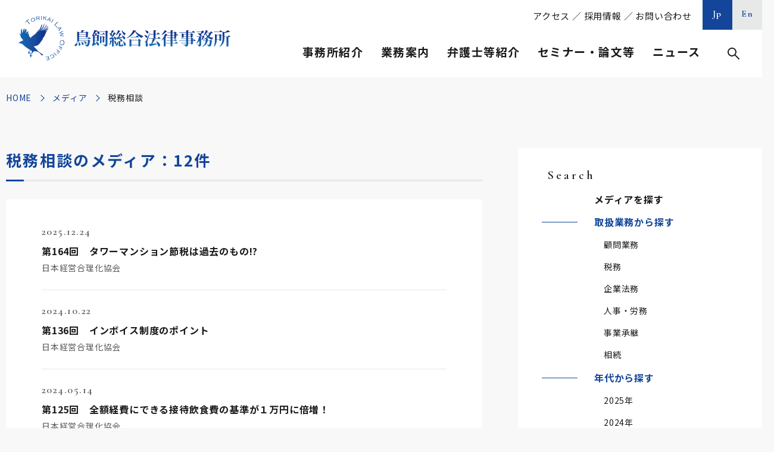

--- FILE ---
content_type: text/html; charset=UTF-8
request_url: https://www.torikai.gr.jp/media/counsel_tax/
body_size: 60911
content:
<!DOCTYPE html>
<html lang="ja">
<head>
	<meta charset="utf-8">
	<meta http-equiv="X-UA-Compatible" content="IE=edge">
	<!-- Google Tag Manager -->
	<script>(function(w,d,s,l,i){w[l]=w[l]||[];w[l].push({'gtm.start':
	new Date().getTime(),event:'gtm.js'});var f=d.getElementsByTagName(s)[0],
	j=d.createElement(s),dl=l!='dataLayer'?'&l='+l:'';j.async=true;j.src=
	'https://www.googletagmanager.com/gtm.js?id='+i+dl;f.parentNode.insertBefore(j,f);
	})(window,document,'script','dataLayer','GTM-NB552DQ');</script>
	<!-- End Google Tag Manager -->
	<meta name="viewport" content="width=device-width, initial-scale=1.0">
	<title>税務相談｜メディア｜鳥飼総合法律事務所</title>
	<meta name="description" content="税務相談｜メディア｜鳥飼総合法律事務所は、「成長を支える」、「専門性と開拓者精神」、「先手必勝」の３つの理念の下、お客様にとって最良のリーガルサービスを提供しております。">
	<meta name="keywords" content="税務相談｜メディア,鳥飼総合法律事務所,鳥飼重和,弁護士,タックスロイヤー,顧問業務,税務,企業法務,人事・労務,事業承継,相続">
	<meta name="format-detection" content="telephone=no">
	<link rel="icon" type="image/x-icon" href="https://www.torikai.gr.jp/wp-content/themes/torikai/img/common/favicon.ico">
	<link rel="apple-touch-icon" href="https://www.torikai.gr.jp/wp-content/themes/torikai/img/common/apple-touch-icon.png">
	<meta property="og:site_name" content="鳥飼総合法律事務所">
	<meta property="og:type" content="article">
	<meta property="og:url" content="https://www.torikai.gr.jp/media/counsel_tax/">
	<meta property="og:image" content="https://www.torikai.gr.jp/wp-content/themes/torikai/img/common/ogp.png">
	<meta property="og:title" content="税務相談｜メディア｜鳥飼総合法律事務所">
	<meta property="og:description" content="税務相談｜メディア｜鳥飼総合法律事務所は、「成長を支える」、「専門性と開拓者精神」、「先手必勝」の３つの理念の下、お客様にとって最良のリーガルサービスを提供しております。">
	<meta name="twitter:card" content="summary_large_image">
	<meta name="twitter:title" content="税務相談｜メディア｜鳥飼総合法律事務所">
	<meta name="twitter:description" content="税務相談｜メディア｜鳥飼総合法律事務所は、「成長を支える」、「専門性と開拓者精神」、「先手必勝」の３つの理念の下、お客様にとって最良のリーガルサービスを提供しております。">
	<meta name="twitter:image" content="https://www.torikai.gr.jp/wp-content/themes/torikai/img/common/ogp.png">
	<link rel="preconnect" href="https://fonts.gstatic.com">
	<link href="https://fonts.googleapis.com/css2?family=Cormorant+Garamond:wght@600&family=Noto+Sans+JP:wght@400;700&family=Noto+Serif+JP&display=swap" rel="stylesheet">
				<link href="https://www.torikai.gr.jp/wp-content/themes/torikai/css/style.css" rel="stylesheet">
	<link rel="canonical" href="https://www.torikai.gr.jp/media/counsel_tax/">
		<meta name='robots' content='max-image-preview:large' />
<style id='wp-img-auto-sizes-contain-inline-css' type='text/css'>
img:is([sizes=auto i],[sizes^="auto," i]){contain-intrinsic-size:3000px 1500px}
/*# sourceURL=wp-img-auto-sizes-contain-inline-css */
</style>
<style id='wp-block-library-inline-css' type='text/css'>
:root{--wp-block-synced-color:#7a00df;--wp-block-synced-color--rgb:122,0,223;--wp-bound-block-color:var(--wp-block-synced-color);--wp-editor-canvas-background:#ddd;--wp-admin-theme-color:#007cba;--wp-admin-theme-color--rgb:0,124,186;--wp-admin-theme-color-darker-10:#006ba1;--wp-admin-theme-color-darker-10--rgb:0,107,160.5;--wp-admin-theme-color-darker-20:#005a87;--wp-admin-theme-color-darker-20--rgb:0,90,135;--wp-admin-border-width-focus:2px}@media (min-resolution:192dpi){:root{--wp-admin-border-width-focus:1.5px}}.wp-element-button{cursor:pointer}:root .has-very-light-gray-background-color{background-color:#eee}:root .has-very-dark-gray-background-color{background-color:#313131}:root .has-very-light-gray-color{color:#eee}:root .has-very-dark-gray-color{color:#313131}:root .has-vivid-green-cyan-to-vivid-cyan-blue-gradient-background{background:linear-gradient(135deg,#00d084,#0693e3)}:root .has-purple-crush-gradient-background{background:linear-gradient(135deg,#34e2e4,#4721fb 50%,#ab1dfe)}:root .has-hazy-dawn-gradient-background{background:linear-gradient(135deg,#faaca8,#dad0ec)}:root .has-subdued-olive-gradient-background{background:linear-gradient(135deg,#fafae1,#67a671)}:root .has-atomic-cream-gradient-background{background:linear-gradient(135deg,#fdd79a,#004a59)}:root .has-nightshade-gradient-background{background:linear-gradient(135deg,#330968,#31cdcf)}:root .has-midnight-gradient-background{background:linear-gradient(135deg,#020381,#2874fc)}:root{--wp--preset--font-size--normal:16px;--wp--preset--font-size--huge:42px}.has-regular-font-size{font-size:1em}.has-larger-font-size{font-size:2.625em}.has-normal-font-size{font-size:var(--wp--preset--font-size--normal)}.has-huge-font-size{font-size:var(--wp--preset--font-size--huge)}.has-text-align-center{text-align:center}.has-text-align-left{text-align:left}.has-text-align-right{text-align:right}.has-fit-text{white-space:nowrap!important}#end-resizable-editor-section{display:none}.aligncenter{clear:both}.items-justified-left{justify-content:flex-start}.items-justified-center{justify-content:center}.items-justified-right{justify-content:flex-end}.items-justified-space-between{justify-content:space-between}.screen-reader-text{border:0;clip-path:inset(50%);height:1px;margin:-1px;overflow:hidden;padding:0;position:absolute;width:1px;word-wrap:normal!important}.screen-reader-text:focus{background-color:#ddd;clip-path:none;color:#444;display:block;font-size:1em;height:auto;left:5px;line-height:normal;padding:15px 23px 14px;text-decoration:none;top:5px;width:auto;z-index:100000}html :where(.has-border-color){border-style:solid}html :where([style*=border-top-color]){border-top-style:solid}html :where([style*=border-right-color]){border-right-style:solid}html :where([style*=border-bottom-color]){border-bottom-style:solid}html :where([style*=border-left-color]){border-left-style:solid}html :where([style*=border-width]){border-style:solid}html :where([style*=border-top-width]){border-top-style:solid}html :where([style*=border-right-width]){border-right-style:solid}html :where([style*=border-bottom-width]){border-bottom-style:solid}html :where([style*=border-left-width]){border-left-style:solid}html :where(img[class*=wp-image-]){height:auto;max-width:100%}:where(figure){margin:0 0 1em}html :where(.is-position-sticky){--wp-admin--admin-bar--position-offset:var(--wp-admin--admin-bar--height,0px)}@media screen and (max-width:600px){html :where(.is-position-sticky){--wp-admin--admin-bar--position-offset:0px}}

/*# sourceURL=wp-block-library-inline-css */
</style><style id='global-styles-inline-css' type='text/css'>
:root{--wp--preset--aspect-ratio--square: 1;--wp--preset--aspect-ratio--4-3: 4/3;--wp--preset--aspect-ratio--3-4: 3/4;--wp--preset--aspect-ratio--3-2: 3/2;--wp--preset--aspect-ratio--2-3: 2/3;--wp--preset--aspect-ratio--16-9: 16/9;--wp--preset--aspect-ratio--9-16: 9/16;--wp--preset--color--black: #000000;--wp--preset--color--cyan-bluish-gray: #abb8c3;--wp--preset--color--white: #ffffff;--wp--preset--color--pale-pink: #f78da7;--wp--preset--color--vivid-red: #cf2e2e;--wp--preset--color--luminous-vivid-orange: #ff6900;--wp--preset--color--luminous-vivid-amber: #fcb900;--wp--preset--color--light-green-cyan: #7bdcb5;--wp--preset--color--vivid-green-cyan: #00d084;--wp--preset--color--pale-cyan-blue: #8ed1fc;--wp--preset--color--vivid-cyan-blue: #0693e3;--wp--preset--color--vivid-purple: #9b51e0;--wp--preset--gradient--vivid-cyan-blue-to-vivid-purple: linear-gradient(135deg,rgb(6,147,227) 0%,rgb(155,81,224) 100%);--wp--preset--gradient--light-green-cyan-to-vivid-green-cyan: linear-gradient(135deg,rgb(122,220,180) 0%,rgb(0,208,130) 100%);--wp--preset--gradient--luminous-vivid-amber-to-luminous-vivid-orange: linear-gradient(135deg,rgb(252,185,0) 0%,rgb(255,105,0) 100%);--wp--preset--gradient--luminous-vivid-orange-to-vivid-red: linear-gradient(135deg,rgb(255,105,0) 0%,rgb(207,46,46) 100%);--wp--preset--gradient--very-light-gray-to-cyan-bluish-gray: linear-gradient(135deg,rgb(238,238,238) 0%,rgb(169,184,195) 100%);--wp--preset--gradient--cool-to-warm-spectrum: linear-gradient(135deg,rgb(74,234,220) 0%,rgb(151,120,209) 20%,rgb(207,42,186) 40%,rgb(238,44,130) 60%,rgb(251,105,98) 80%,rgb(254,248,76) 100%);--wp--preset--gradient--blush-light-purple: linear-gradient(135deg,rgb(255,206,236) 0%,rgb(152,150,240) 100%);--wp--preset--gradient--blush-bordeaux: linear-gradient(135deg,rgb(254,205,165) 0%,rgb(254,45,45) 50%,rgb(107,0,62) 100%);--wp--preset--gradient--luminous-dusk: linear-gradient(135deg,rgb(255,203,112) 0%,rgb(199,81,192) 50%,rgb(65,88,208) 100%);--wp--preset--gradient--pale-ocean: linear-gradient(135deg,rgb(255,245,203) 0%,rgb(182,227,212) 50%,rgb(51,167,181) 100%);--wp--preset--gradient--electric-grass: linear-gradient(135deg,rgb(202,248,128) 0%,rgb(113,206,126) 100%);--wp--preset--gradient--midnight: linear-gradient(135deg,rgb(2,3,129) 0%,rgb(40,116,252) 100%);--wp--preset--font-size--small: 13px;--wp--preset--font-size--medium: 20px;--wp--preset--font-size--large: 36px;--wp--preset--font-size--x-large: 42px;--wp--preset--spacing--20: 0.44rem;--wp--preset--spacing--30: 0.67rem;--wp--preset--spacing--40: 1rem;--wp--preset--spacing--50: 1.5rem;--wp--preset--spacing--60: 2.25rem;--wp--preset--spacing--70: 3.38rem;--wp--preset--spacing--80: 5.06rem;--wp--preset--shadow--natural: 6px 6px 9px rgba(0, 0, 0, 0.2);--wp--preset--shadow--deep: 12px 12px 50px rgba(0, 0, 0, 0.4);--wp--preset--shadow--sharp: 6px 6px 0px rgba(0, 0, 0, 0.2);--wp--preset--shadow--outlined: 6px 6px 0px -3px rgb(255, 255, 255), 6px 6px rgb(0, 0, 0);--wp--preset--shadow--crisp: 6px 6px 0px rgb(0, 0, 0);}:where(.is-layout-flex){gap: 0.5em;}:where(.is-layout-grid){gap: 0.5em;}body .is-layout-flex{display: flex;}.is-layout-flex{flex-wrap: wrap;align-items: center;}.is-layout-flex > :is(*, div){margin: 0;}body .is-layout-grid{display: grid;}.is-layout-grid > :is(*, div){margin: 0;}:where(.wp-block-columns.is-layout-flex){gap: 2em;}:where(.wp-block-columns.is-layout-grid){gap: 2em;}:where(.wp-block-post-template.is-layout-flex){gap: 1.25em;}:where(.wp-block-post-template.is-layout-grid){gap: 1.25em;}.has-black-color{color: var(--wp--preset--color--black) !important;}.has-cyan-bluish-gray-color{color: var(--wp--preset--color--cyan-bluish-gray) !important;}.has-white-color{color: var(--wp--preset--color--white) !important;}.has-pale-pink-color{color: var(--wp--preset--color--pale-pink) !important;}.has-vivid-red-color{color: var(--wp--preset--color--vivid-red) !important;}.has-luminous-vivid-orange-color{color: var(--wp--preset--color--luminous-vivid-orange) !important;}.has-luminous-vivid-amber-color{color: var(--wp--preset--color--luminous-vivid-amber) !important;}.has-light-green-cyan-color{color: var(--wp--preset--color--light-green-cyan) !important;}.has-vivid-green-cyan-color{color: var(--wp--preset--color--vivid-green-cyan) !important;}.has-pale-cyan-blue-color{color: var(--wp--preset--color--pale-cyan-blue) !important;}.has-vivid-cyan-blue-color{color: var(--wp--preset--color--vivid-cyan-blue) !important;}.has-vivid-purple-color{color: var(--wp--preset--color--vivid-purple) !important;}.has-black-background-color{background-color: var(--wp--preset--color--black) !important;}.has-cyan-bluish-gray-background-color{background-color: var(--wp--preset--color--cyan-bluish-gray) !important;}.has-white-background-color{background-color: var(--wp--preset--color--white) !important;}.has-pale-pink-background-color{background-color: var(--wp--preset--color--pale-pink) !important;}.has-vivid-red-background-color{background-color: var(--wp--preset--color--vivid-red) !important;}.has-luminous-vivid-orange-background-color{background-color: var(--wp--preset--color--luminous-vivid-orange) !important;}.has-luminous-vivid-amber-background-color{background-color: var(--wp--preset--color--luminous-vivid-amber) !important;}.has-light-green-cyan-background-color{background-color: var(--wp--preset--color--light-green-cyan) !important;}.has-vivid-green-cyan-background-color{background-color: var(--wp--preset--color--vivid-green-cyan) !important;}.has-pale-cyan-blue-background-color{background-color: var(--wp--preset--color--pale-cyan-blue) !important;}.has-vivid-cyan-blue-background-color{background-color: var(--wp--preset--color--vivid-cyan-blue) !important;}.has-vivid-purple-background-color{background-color: var(--wp--preset--color--vivid-purple) !important;}.has-black-border-color{border-color: var(--wp--preset--color--black) !important;}.has-cyan-bluish-gray-border-color{border-color: var(--wp--preset--color--cyan-bluish-gray) !important;}.has-white-border-color{border-color: var(--wp--preset--color--white) !important;}.has-pale-pink-border-color{border-color: var(--wp--preset--color--pale-pink) !important;}.has-vivid-red-border-color{border-color: var(--wp--preset--color--vivid-red) !important;}.has-luminous-vivid-orange-border-color{border-color: var(--wp--preset--color--luminous-vivid-orange) !important;}.has-luminous-vivid-amber-border-color{border-color: var(--wp--preset--color--luminous-vivid-amber) !important;}.has-light-green-cyan-border-color{border-color: var(--wp--preset--color--light-green-cyan) !important;}.has-vivid-green-cyan-border-color{border-color: var(--wp--preset--color--vivid-green-cyan) !important;}.has-pale-cyan-blue-border-color{border-color: var(--wp--preset--color--pale-cyan-blue) !important;}.has-vivid-cyan-blue-border-color{border-color: var(--wp--preset--color--vivid-cyan-blue) !important;}.has-vivid-purple-border-color{border-color: var(--wp--preset--color--vivid-purple) !important;}.has-vivid-cyan-blue-to-vivid-purple-gradient-background{background: var(--wp--preset--gradient--vivid-cyan-blue-to-vivid-purple) !important;}.has-light-green-cyan-to-vivid-green-cyan-gradient-background{background: var(--wp--preset--gradient--light-green-cyan-to-vivid-green-cyan) !important;}.has-luminous-vivid-amber-to-luminous-vivid-orange-gradient-background{background: var(--wp--preset--gradient--luminous-vivid-amber-to-luminous-vivid-orange) !important;}.has-luminous-vivid-orange-to-vivid-red-gradient-background{background: var(--wp--preset--gradient--luminous-vivid-orange-to-vivid-red) !important;}.has-very-light-gray-to-cyan-bluish-gray-gradient-background{background: var(--wp--preset--gradient--very-light-gray-to-cyan-bluish-gray) !important;}.has-cool-to-warm-spectrum-gradient-background{background: var(--wp--preset--gradient--cool-to-warm-spectrum) !important;}.has-blush-light-purple-gradient-background{background: var(--wp--preset--gradient--blush-light-purple) !important;}.has-blush-bordeaux-gradient-background{background: var(--wp--preset--gradient--blush-bordeaux) !important;}.has-luminous-dusk-gradient-background{background: var(--wp--preset--gradient--luminous-dusk) !important;}.has-pale-ocean-gradient-background{background: var(--wp--preset--gradient--pale-ocean) !important;}.has-electric-grass-gradient-background{background: var(--wp--preset--gradient--electric-grass) !important;}.has-midnight-gradient-background{background: var(--wp--preset--gradient--midnight) !important;}.has-small-font-size{font-size: var(--wp--preset--font-size--small) !important;}.has-medium-font-size{font-size: var(--wp--preset--font-size--medium) !important;}.has-large-font-size{font-size: var(--wp--preset--font-size--large) !important;}.has-x-large-font-size{font-size: var(--wp--preset--font-size--x-large) !important;}
/*# sourceURL=global-styles-inline-css */
</style>

<style id='classic-theme-styles-inline-css' type='text/css'>
/*! This file is auto-generated */
.wp-block-button__link{color:#fff;background-color:#32373c;border-radius:9999px;box-shadow:none;text-decoration:none;padding:calc(.667em + 2px) calc(1.333em + 2px);font-size:1.125em}.wp-block-file__button{background:#32373c;color:#fff;text-decoration:none}
/*# sourceURL=/wp-includes/css/classic-themes.min.css */
</style>
<script type="text/javascript" src="https://www.torikai.gr.jp/wp-includes/js/jquery/jquery.min.js?ver=3.7.1" id="jquery-core-js"></script>
<script type="text/javascript" src="https://www.torikai.gr.jp/wp-includes/js/jquery/jquery-migrate.min.js?ver=3.4.1" id="jquery-migrate-js"></script>
	<style>img#wpstats{display:none}</style>
		</head>
<body id="media">
<!-- Google Tag Manager (noscript) -->
<noscript><iframe src="https://www.googletagmanager.com/ns.html?id=GTM-NB552DQ"
height="0" width="0" style="display:none;visibility:hidden"></iframe></noscript>
<!-- End Google Tag Manager (noscript) -->
	<div class="js-media-query u-media-query"></div>
<div class="js-nav-overlay l-nav-overlay"></div>
<div class="l-wrapper">
	<header class="js-header l-header">
		<div class="l-header-info">
							<p class="l-header-info__logo">
				<a href="https://www.torikai.gr.jp/" class="l-header-info__logo-link u-alpha">
					<picture>
						<source srcset="https://www.torikai.gr.jp/wp-content/themes/torikai/img/common/logo02.png" media="(min-width: 768px)">
						<img src="https://www.torikai.gr.jp/wp-content/themes/torikai/img/common/logo01.png" alt="鳥飼総合法律事務所">
					</picture>
				</a>
			</p>
			<button class="js-nav-btn l-nav-btn u-view-sp">
				<span class="l-nav-btn__line"></span>
				<span class="l-nav-btn__line"></span>
				<span class="l-nav-btn__line"></span>
				<span class="js-nav-chara l-nav-btn__chara u-font-garamond">MENU</span>
			</button>
		</div>
		<nav class="js-nav-content l-nav" role="navigation" itemscope itemtype="http://www.schema.org/SiteNavigationElement">
			<div class="l-nav-sp u-view-sp">
				<div class="l-nav-other">
										<ul class="l-nav-other-lang">
						<li class="l-nav-other-lang__item"><a href="https://www.torikai.gr.jp/" class="l-nav-other-lang__link u-font-garamond is-current">Jp</a></li>
						<li class="l-nav-other-lang__item"><a href="https://www.torikai.gr.jp/en/" class="l-nav-other-lang__link u-font-garamond">En</a></li>
					</ul>
				</div>
				<div class="l-nav-search">
					<form method="get" action="https://www.torikai.gr.jp">
						<input type="text" name="s" value="">
						<button type="submit">検索</button>
					</form>
				</div>
				<ul class="l-nav-list">
					<li class="l-nav-list__item">
						<p class="l-nav-list__parent js-nav-parent">事務所紹介</p>
						<ul class="l-nav-child js-nav-child">
							<li class="l-nav-child__item" itemprop="name"><a class="l-nav-child__link" itemprop="URL" href="https://www.torikai.gr.jp/office/#sec01">ご挨拶</a></li>
							<li class="l-nav-child__item" itemprop="name"><a class="l-nav-child__link" itemprop="URL" href="https://www.torikai.gr.jp/office/#sec02">理念・方針</a></li>
							<li class="l-nav-child__item" itemprop="name"><a class="l-nav-child__link" itemprop="URL" href="https://www.torikai.gr.jp/office/#sec03">事務所概要</a></li>
							<li class="l-nav-child__item" itemprop="name"><a class="l-nav-child__link" itemprop="URL" href="https://www.torikai.gr.jp/office/#sec04">アクセス</a></li>
							<li class="l-nav-child__item" itemprop="name"><a class="l-nav-child__link" itemprop="URL" href="https://www.torikai.gr.jp/office/#sec05">グループ情報</a></li>
															<li class="l-nav-child__item"><a class="l-nav-child__link" href="https://www.torikai.gr.jp/wp-content/uploads/2025/04/鳥飼事務所パンフレット【2025.4.22】-1.pdf" target="_blank" rel="noopener noreferrer">事務所パンフレット<span class="l-nav-child__pdf">PDF</span></a></li>
																						<li class="l-nav-child__item"><a class="l-nav-child__link" href="https://www.torikai.gr.jp/wp-content/uploads/2025/04/14　アクセスマップ（25.4.22）-1.pdf" target="_blank" rel="noopener noreferrer">印刷用マップ<span class="l-nav-child__pdf">PDF</span></a></li>
													</ul>
					</li>
					<li class="l-nav-list__item">
						<p class="l-nav-list__parent js-nav-parent">業務案内</p>
						<ul class="l-nav-child js-nav-child">
							<li class="l-nav-child__item" itemprop="name"><a class="l-nav-child__link" itemprop="URL" href="https://www.torikai.gr.jp/services/">業務案内一覧</a></li>
																		<li class="l-nav-child__item">
												<div class="l-nav-child__link is-parent js-nav-grand-parent">顧問業務</div>
												<ul class="l-nav-grand-child js-nav-grand-child">
																											<li class="l-nav-grand-child__item" itemprop="name"><a href="https://www.torikai.gr.jp/services/manager/" class="l-nav-grand-child__link" itemprop="URL">経営者の悩みなんでも相談</a></li>
																											<li class="l-nav-grand-child__item" itemprop="name"><a href="https://www.torikai.gr.jp/services/counsel_adviser/" class="l-nav-grand-child__link" itemprop="URL">法律相談一般</a></li>
																									</ul>
											</li>
																				<li class="l-nav-child__item">
												<div class="l-nav-child__link is-parent js-nav-grand-parent">税務</div>
												<ul class="l-nav-grand-child js-nav-grand-child">
																											<li class="l-nav-grand-child__item" itemprop="name"><a href="https://www.torikai.gr.jp/services/plan/" class="l-nav-grand-child__link" itemprop="URL">タックスプランニング</a></li>
																											<li class="l-nav-grand-child__item" itemprop="name"><a href="https://www.torikai.gr.jp/services/inspect/" class="l-nav-grand-child__link" itemprop="URL">税務調査対応</a></li>
																											<li class="l-nav-grand-child__item" itemprop="name"><a href="https://www.torikai.gr.jp/services/trouble_tax/" class="l-nav-grand-child__link" itemprop="URL">税務紛争</a></li>
																											<li class="l-nav-grand-child__item" itemprop="name"><a href="https://www.torikai.gr.jp/services/property/" class="l-nav-grand-child__link" itemprop="URL">固定資産税還付</a></li>
																											<li class="l-nav-grand-child__item" itemprop="name"><a href="https://www.torikai.gr.jp/services/stamp/" class="l-nav-grand-child__link" itemprop="URL">印紙税相談</a></li>
																											<li class="l-nav-grand-child__item" itemprop="name"><a href="https://www.torikai.gr.jp/services/counsel_tax/" class="l-nav-grand-child__link" itemprop="URL">税務相談</a></li>
																									</ul>
											</li>
																				<li class="l-nav-child__item">
												<div class="l-nav-child__link is-parent js-nav-grand-parent">企業法務</div>
												<ul class="l-nav-grand-child js-nav-grand-child">
																											<li class="l-nav-grand-child__item" itemprop="name"><a href="https://www.torikai.gr.jp/services/compliance/" class="l-nav-grand-child__link" itemprop="URL">内部統制システム・コンプライアンス</a></li>
																											<li class="l-nav-grand-child__item" itemprop="name"><a href="https://www.torikai.gr.jp/services/crisis/" class="l-nav-grand-child__link" itemprop="URL">危機管理対応</a></li>
																											<li class="l-nav-grand-child__item" itemprop="name"><a href="https://www.torikai.gr.jp/services/hospital/" class="l-nav-grand-child__link" itemprop="URL">公益法人・医療法人等</a></li>
																											<li class="l-nav-grand-child__item" itemprop="name"><a href="https://www.torikai.gr.jp/services/license/" class="l-nav-grand-child__link" itemprop="URL">知的財産・ＩＴ・ビジネスモデル特許</a></li>
																											<li class="l-nav-grand-child__item" itemprop="name"><a href="https://www.torikai.gr.jp/services/counsel_company/" class="l-nav-grand-child__link" itemprop="URL">会社・法人法務相談一般</a></li>
																									</ul>
											</li>
																				<li class="l-nav-child__item">
												<div class="l-nav-child__link is-parent js-nav-grand-parent">人事・労務</div>
												<ul class="l-nav-grand-child js-nav-grand-child">
																											<li class="l-nav-grand-child__item" itemprop="name"><a href="https://www.torikai.gr.jp/services/trouble_labor/" class="l-nav-grand-child__link" itemprop="URL">ハラスメント対策・労働紛争</a></li>
																											<li class="l-nav-grand-child__item" itemprop="name"><a href="https://www.torikai.gr.jp/services/union/" class="l-nav-grand-child__link" itemprop="URL">労働監督行政・労働組合対応</a></li>
																											<li class="l-nav-grand-child__item" itemprop="name"><a href="https://www.torikai.gr.jp/services/rule/" class="l-nav-grand-child__link" itemprop="URL">就業規則等整備</a></li>
																											<li class="l-nav-grand-child__item" itemprop="name"><a href="https://www.torikai.gr.jp/services/counsel_labor/" class="l-nav-grand-child__link" itemprop="URL">人事労務・産業保健相談一般</a></li>
																									</ul>
											</li>
																				<li class="l-nav-child__item">
												<div class="l-nav-child__link is-parent js-nav-grand-parent">事業承継</div>
												<ul class="l-nav-grand-child js-nav-grand-child">
																											<li class="l-nav-grand-child__item" itemprop="name"><a href="https://www.torikai.gr.jp/services/inner/" class="l-nav-grand-child__link" itemprop="URL">親族内・企業内承継の法務・税務・会計</a></li>
																											<li class="l-nav-grand-child__item" itemprop="name"><a href="https://www.torikai.gr.jp/services/merger/" class="l-nav-grand-child__link" itemprop="URL">Ｍ＆Ａの法務・税務・会計</a></li>
																											<li class="l-nav-grand-child__item" itemprop="name"><a href="https://www.torikai.gr.jp/services/dissolution/" class="l-nav-grand-child__link" itemprop="URL">円満会社清算</a></li>
																											<li class="l-nav-grand-child__item" itemprop="name"><a href="https://www.torikai.gr.jp/services/counsel_succession/" class="l-nav-grand-child__link" itemprop="URL">事業承継・Ｍ＆Ａ相談一般</a></li>
																									</ul>
											</li>
																				<li class="l-nav-child__item">
												<div class="l-nav-child__link is-parent js-nav-grand-parent">相続</div>
												<ul class="l-nav-grand-child js-nav-grand-child">
																											<li class="l-nav-grand-child__item" itemprop="name"><a href="https://www.torikai.gr.jp/services/will/" class="l-nav-grand-child__link" itemprop="URL">遺言書作成・執行・遺産整理</a></li>
																											<li class="l-nav-grand-child__item" itemprop="name"><a href="https://www.torikai.gr.jp/services/trust/" class="l-nav-grand-child__link" itemprop="URL">民事信託・遺贈寄附・死後事務</a></li>
																											<li class="l-nav-grand-child__item" itemprop="name"><a href="https://www.torikai.gr.jp/services/counsel_inheritance/" class="l-nav-grand-child__link" itemprop="URL">相続相談一般</a></li>
																									</ul>
											</li>
															</ul>
					</li>
					<li class="l-nav-list__item">
						<p class="l-nav-list__parent js-nav-parent">弁護士等紹介</p>
						<ul class="l-nav-child js-nav-child">
							<li class="l-nav-child__item" itemprop="name"><a class="l-nav-child__link" itemprop="URL" href="https://www.torikai.gr.jp/staffs/">弁護士等一覧</a></li>
							<li class="l-nav-child__item" itemprop="name"><a class="l-nav-child__link" itemprop="URL" href="https://www.torikai.gr.jp/staffs/?jobtype=代表弁護士">代表弁護士</a></li>
							<li class="l-nav-child__item" itemprop="name"><a class="l-nav-child__link" itemprop="URL" href="https://www.torikai.gr.jp/staffs/?jobtype=客員弁護士">客員弁護士</a></li>
							<li class="l-nav-child__item" itemprop="name"><a class="l-nav-child__link" itemprop="URL" href="https://www.torikai.gr.jp/staffs/?jobtype=パートナー">パートナー</a></li>
							<li class="l-nav-child__item" itemprop="name"><a class="l-nav-child__link" itemprop="URL" href="https://www.torikai.gr.jp/staffs/?jobtype=カウンセルパートナー">カウンセルパートナー</a></li>
							<li class="l-nav-child__item" itemprop="name"><a class="l-nav-child__link" itemprop="URL" href="https://www.torikai.gr.jp/staffs/?jobtype=アソシエイト">アソシエイト</a></li>
							<li class="l-nav-child__item" itemprop="name"><a class="l-nav-child__link" itemprop="URL" href="https://www.torikai.gr.jp/staffs/?jobtype=税務部">税務部・労務部・リーガル事業推進本部</a></li>
							<li class="l-nav-child__item" itemprop="name"><a class="l-nav-child__link" itemprop="URL" href="https://www.torikai.gr.jp/staffs/?qualification=弁護士">弁護士</a></li>
							<li class="l-nav-child__item" itemprop="name"><a class="l-nav-child__link" itemprop="URL" href="https://www.torikai.gr.jp/staffs/?qualification=税理士">税理士</a></li>
							<li class="l-nav-child__item" itemprop="name"><a class="l-nav-child__link" itemprop="URL" href="https://www.torikai.gr.jp/staffs/?qualification=公認会計士">公認会計士</a></li>
						</ul>
					</li>
					<li class="l-nav-list__item">
						<p class="l-nav-list__parent js-nav-parent">セミナー・論文等</p>
						<ul class="l-nav-child js-nav-child">
							<li class="l-nav-child__item" itemprop="name"><a class="l-nav-child__link" itemprop="URL" href="https://www.torikai.gr.jp/seminars/">セミナー</a></li>
							<li class="l-nav-child__item" itemprop="name"><a class="l-nav-child__link" itemprop="URL" href="https://www.torikai.gr.jp/articles/">論文</a></li>
							<li class="l-nav-child__item" itemprop="name"><a class="l-nav-child__link" itemprop="URL" href="https://www.torikai.gr.jp/columns/">コラム</a></li>
							<li class="l-nav-child__item" itemprop="name"><a class="l-nav-child__link" itemprop="URL" href="https://www.torikai.gr.jp/books/">書籍</a></li>
							<li class="l-nav-child__item" itemprop="name"><a class="l-nav-child__link" itemprop="URL" href="https://www.torikai.gr.jp/media/">メディア</a></li>
						</ul>
					</li>
					<li class="l-nav-list__item">
						<p class="l-nav-list__parent js-nav-parent">ニュース</p>
						<ul class="l-nav-child js-nav-child">
							<li class="l-nav-child__item" itemprop="name"><a class="l-nav-child__link" itemprop="URL" href="https://www.torikai.gr.jp/news/">お知らせ</a></li>
							<li class="l-nav-child__item" itemprop="name">
								<a class="l-nav-child__link" itemprop="URL" href="https://www.torikai.gr.jp/mailm/">
									<span class="l-nav-child__txt">鳥飼重和のメッセージ</span>メールマガジン登録
								</a>
							</li>
							<li class="l-nav-child__item" itemprop="name">
								<a class="l-nav-child__link" itemprop="URL" href="https://podcasts.apple.com/jp/podcast/id1341469679" rel="noopener noreferrer" target="_blank">
									<span class="l-nav-child__txt">社長のための経営の原点</span>Podcast<span class="l-nav-child__blank"></span>
								</a>
							</li>
						</ul>
					</li>
				</ul>
				<div class="l-nav-sub"><a href="https://www.torikai.gr.jp/office/#sec04">アクセス</a> ／ <a href="https://www.torikai.gr.jp/recruit/">採用情報</a> ／ <a href="https://www.torikai.gr.jp/contact/">お問い合わせ</a></div>
			</div>
			<div class="l-nav-pc u-view-upper-tb">
				<div class="l-nav-other">
					<div class="l-nav-sub"><a href="https://www.torikai.gr.jp/office/#sec04">アクセス</a> ／ <a href="https://www.torikai.gr.jp/recruit/">採用情報</a> ／ <a href="https://www.torikai.gr.jp/contact/">お問い合わせ</a></div>
										<ul class="l-nav-other-lang">
						<li class="l-nav-other-lang__item"><a href="https://www.torikai.gr.jp/" class="l-nav-other-lang__link u-font-garamond is-current">Jp</a></li>
						<li class="l-nav-other-lang__item"><a href="https://www.torikai.gr.jp/en/" class="l-nav-other-lang__link u-font-garamond">En</a></li>
					</ul>
				</div>
				<div class="l-nav-parents">
					<ul class="l-nav-parents-list">
						<li class="l-nav-parents-list__item" data-nav-open="1">事務所紹介</li>
						<li class="l-nav-parents-list__item" data-nav-open="2">業務案内</li>
						<li class="l-nav-parents-list__item" data-nav-open="3">弁護士等紹介</li>
						<li class="l-nav-parents-list__item" data-nav-open="4">セミナー・論文等</li>
						<li class="l-nav-parents-list__item" data-nav-open="5">ニュース</li>
						<li class="l-nav-parents-list__item is-search" data-nav-open="6"><img src="https://www.torikai.gr.jp/wp-content/themes/torikai/img/common/ico_search01.png" alt="検索"></li>
					</ul>
				</div>
			</div>
		</nav>
		<div class="l-nav-mega__wrap js-nav-mega-wrap u-view-upper-tb">
			<div class="l-nav-mega__overlay js-nav-mega-overlay"></div>
			<div class="l-nav-mega" data-nav-con="1">
				<div class="l-nav-mega__inner">
					<div class="l-nav-mega__img">
						<img src="https://www.torikai.gr.jp/wp-content/themes/torikai/img/common/img_pixel01.png" data-src="https://www.torikai.gr.jp/wp-content/themes/torikai/img/common/pic_nav01.jpg" alt="" class="js-c-lazy">
					</div>
					<div class="l-nav-mega__con">
						<div class="l-nav-mega-office">
							<p class="l-nav-mega-office__head"><a href="https://www.torikai.gr.jp/office/" class="l-nav-mega-office__head-link">事務所紹介</a></p>
							<ul class="l-nav-mega-office__list">
								<li class="l-nav-mega-office__item"><a class="l-nav-mega-office__link" href="https://www.torikai.gr.jp/office/#sec01">ご挨拶</a></li>
								<li class="l-nav-mega-office__item"><a class="l-nav-mega-office__link" href="https://www.torikai.gr.jp/office/#sec02">理念・方針</a></li>
								<li class="l-nav-mega-office__item is-wide"><a class="l-nav-mega-office__link" href="https://www.torikai.gr.jp/office/#sec03">事務所概要</a></li>
								<li class="l-nav-mega-office__item is-wide"><a class="l-nav-mega-office__link" href="https://www.torikai.gr.jp/office/#sec04">アクセス</a></li>
								<li class="l-nav-mega-office__item is-wide"><a class="l-nav-mega-office__link" href="https://www.torikai.gr.jp/office/#sec05">グループ情報</a></li>
							</ul>
							<ul class="l-nav-mega-office__list">
																	<li class="l-nav-mega-office__item is-pdf"><a class="l-nav-mega-office__link" href="https://www.torikai.gr.jp/wp-content/uploads/2025/04/鳥飼事務所パンフレット【2025.4.22】-1.pdf" target="_blank" rel="noopener noreferrer">事務所パンフレット<span class="l-nav-mega-office__pdf">PDF</span></a></li>
																									<li class="l-nav-mega-office__item is-pdf"><a class="l-nav-mega-office__link" href="https://www.torikai.gr.jp/wp-content/uploads/2025/04/14　アクセスマップ（25.4.22）-1.pdf" target="_blank" rel="noopener noreferrer">印刷用マップ<span class="l-nav-mega-office__pdf">PDF</span></a></li>
															</ul>
						</div>
					</div>
				</div>
			</div>
			<div class="l-nav-mega" data-nav-con="2">
				<div class="l-nav-mega__inner">
					<div class="l-nav-mega__img">
						<img src="https://www.torikai.gr.jp/wp-content/themes/torikai/img/common/img_pixel01.png" data-src="https://www.torikai.gr.jp/wp-content/themes/torikai/img/common/pic_nav02.jpg" alt="" class="js-c-lazy">
					</div>
					<div class="l-nav-mega__con">
						<div class="l-nav-mega-service">
							<p class="l-nav-mega-service__head"><a href="https://www.torikai.gr.jp/services/" class="l-nav-mega-service__head-link">業務案内一覧</a></p>
														<ul class="l-nav-mega-service__list">
																<li class="l-nav-mega-service__item is-active" data-nav-service="1">顧問業務</li>
																<li class="l-nav-mega-service__item" data-nav-service="2">税務</li>
																<li class="l-nav-mega-service__item" data-nav-service="3">企業法務</li>
																<li class="l-nav-mega-service__item" data-nav-service="4">人事・労務</li>
																<li class="l-nav-mega-service__item" data-nav-service="5">事業承継</li>
																<li class="l-nav-mega-service__item" data-nav-service="6">相続</li>
															</ul>
							<div class="l-nav-mega-service-sub">
																	<ul class="l-nav-mega-service-sub__list is-active" data-nav-service-con="1">
																																			<li class="l-nav-mega-service-sub__item"><a href="https://www.torikai.gr.jp/services/manager/">経営者の悩みなんでも相談</a></li>
																									<li class="l-nav-mega-service-sub__item"><a href="https://www.torikai.gr.jp/services/counsel_adviser/">法律相談一般</a></li>
																																</ul>
																	<ul class="l-nav-mega-service-sub__list" data-nav-service-con="2">
																																			<li class="l-nav-mega-service-sub__item"><a href="https://www.torikai.gr.jp/services/plan/">タックスプランニング</a></li>
																									<li class="l-nav-mega-service-sub__item"><a href="https://www.torikai.gr.jp/services/inspect/">税務調査対応</a></li>
																									<li class="l-nav-mega-service-sub__item"><a href="https://www.torikai.gr.jp/services/trouble_tax/">税務紛争</a></li>
																									<li class="l-nav-mega-service-sub__item"><a href="https://www.torikai.gr.jp/services/property/">固定資産税還付</a></li>
																									<li class="l-nav-mega-service-sub__item"><a href="https://www.torikai.gr.jp/services/stamp/">印紙税相談</a></li>
																									<li class="l-nav-mega-service-sub__item"><a href="https://www.torikai.gr.jp/services/counsel_tax/">税務相談</a></li>
																																</ul>
																	<ul class="l-nav-mega-service-sub__list" data-nav-service-con="3">
																																			<li class="l-nav-mega-service-sub__item"><a href="https://www.torikai.gr.jp/services/compliance/">内部統制システム・コンプライアンス</a></li>
																									<li class="l-nav-mega-service-sub__item"><a href="https://www.torikai.gr.jp/services/crisis/">危機管理対応</a></li>
																									<li class="l-nav-mega-service-sub__item"><a href="https://www.torikai.gr.jp/services/hospital/">公益法人・医療法人等</a></li>
																									<li class="l-nav-mega-service-sub__item"><a href="https://www.torikai.gr.jp/services/license/">知的財産・ＩＴ・ビジネスモデル特許</a></li>
																									<li class="l-nav-mega-service-sub__item"><a href="https://www.torikai.gr.jp/services/counsel_company/">会社・法人法務相談一般</a></li>
																																</ul>
																	<ul class="l-nav-mega-service-sub__list" data-nav-service-con="4">
																																			<li class="l-nav-mega-service-sub__item"><a href="https://www.torikai.gr.jp/services/trouble_labor/">ハラスメント対策・労働紛争</a></li>
																									<li class="l-nav-mega-service-sub__item"><a href="https://www.torikai.gr.jp/services/union/">労働監督行政・労働組合対応</a></li>
																									<li class="l-nav-mega-service-sub__item"><a href="https://www.torikai.gr.jp/services/rule/">就業規則等整備</a></li>
																									<li class="l-nav-mega-service-sub__item"><a href="https://www.torikai.gr.jp/services/counsel_labor/">人事労務・産業保健相談一般</a></li>
																																</ul>
																	<ul class="l-nav-mega-service-sub__list" data-nav-service-con="5">
																																			<li class="l-nav-mega-service-sub__item"><a href="https://www.torikai.gr.jp/services/inner/">親族内・企業内承継の法務・税務・会計</a></li>
																									<li class="l-nav-mega-service-sub__item"><a href="https://www.torikai.gr.jp/services/merger/">Ｍ＆Ａの法務・税務・会計</a></li>
																									<li class="l-nav-mega-service-sub__item"><a href="https://www.torikai.gr.jp/services/dissolution/">円満会社清算</a></li>
																									<li class="l-nav-mega-service-sub__item"><a href="https://www.torikai.gr.jp/services/counsel_succession/">事業承継・Ｍ＆Ａ相談一般</a></li>
																																</ul>
																	<ul class="l-nav-mega-service-sub__list" data-nav-service-con="6">
																																			<li class="l-nav-mega-service-sub__item"><a href="https://www.torikai.gr.jp/services/will/">遺言書作成・執行・遺産整理</a></li>
																									<li class="l-nav-mega-service-sub__item"><a href="https://www.torikai.gr.jp/services/trust/">民事信託・遺贈寄附・死後事務</a></li>
																									<li class="l-nav-mega-service-sub__item"><a href="https://www.torikai.gr.jp/services/counsel_inheritance/">相続相談一般</a></li>
																																</ul>
															</div>
						</div>
					</div>
				</div>
			</div>
			<div class="l-nav-mega" data-nav-con="3">
				<div class="l-nav-mega__inner">
					<div class="l-nav-mega__img">
						<img src="https://www.torikai.gr.jp/wp-content/themes/torikai/img/common/img_pixel01.png" data-src="https://www.torikai.gr.jp/wp-content/themes/torikai/img/common/pic_nav03.jpg" alt="" class="js-c-lazy">
					</div>
					<div class="l-nav-mega__con">
						<div class="l-nav-mega-staff">
							<p class="l-nav-mega-staff__head"><a href="https://www.torikai.gr.jp/staffs/" class="l-nav-mega-staff__head-link">弁護士等一覧</a></p>
							<ul class="l-nav-mega-staff__list">
								<li class="l-nav-mega-staff__item"><a class="l-nav-mega-staff__link" href="https://www.torikai.gr.jp/staffs/?jobtype=代表弁護士">代表弁護士</a></li>
								<li class="l-nav-mega-staff__item"><a class="l-nav-mega-staff__link" href="https://www.torikai.gr.jp/staffs/?jobtype=客員弁護士">客員弁護士</a></li>
								<li class="l-nav-mega-staff__item"><a class="l-nav-mega-staff__link" href="https://www.torikai.gr.jp/staffs/?jobtype=パートナー">パートナー</a></li>
								<li class="l-nav-mega-staff__item"><a class="l-nav-mega-staff__link" href="https://www.torikai.gr.jp/staffs/?jobtype=カウンセルパートナー">カウンセルパートナー</a></li>
								<li class="l-nav-mega-staff__item is-wide"><a class="l-nav-mega-staff__link" href="https://www.torikai.gr.jp/staffs/?jobtype=アソシエイト">アソシエイト</a></li>
								<li class="l-nav-mega-staff__item is-wide"><a class="l-nav-mega-staff__link" href="https://www.torikai.gr.jp/staffs/?jobtype=税務部">税務部・労務部<br>・リーガル事業推進本部</a></li>
							</ul>
							<ul class="l-nav-mega-staff__list">
								<li class="l-nav-mega-staff__item"><a class="l-nav-mega-staff__link" href="https://www.torikai.gr.jp/staffs/?qualification=弁護士">弁護士</a></li>
								<li class="l-nav-mega-staff__item"><a class="l-nav-mega-staff__link" href="https://www.torikai.gr.jp/staffs/?qualification=税理士">税理士</a></li>
								<li class="l-nav-mega-staff__item"><a class="l-nav-mega-staff__link" href="https://www.torikai.gr.jp/staffs/?qualification=公認会計士">公認会計士</a></li>
							</ul>
						</div>
					</div>
				</div>
			</div>
			<div class="l-nav-mega" data-nav-con="4">
				<div class="l-nav-mega__inner">
					<div class="l-nav-mega__img">
						<img src="https://www.torikai.gr.jp/wp-content/themes/torikai/img/common/img_pixel01.png" data-src="https://www.torikai.gr.jp/wp-content/themes/torikai/img/common/pic_nav04.jpg" alt="" class="js-c-lazy">
					</div>
					<div class="l-nav-mega__con">
						<div class="l-nav-mega-seminar">
							<p class="l-nav-mega-seminar__head">セミナー・論文等</p>
							<ul class="l-nav-mega-seminar__list">
								<li class="l-nav-mega-seminar__item"><a href="https://www.torikai.gr.jp/seminars/" class="l-nav-mega-seminar__link">セミナー</a></li>
								<li class="l-nav-mega-seminar__item"><a href="https://www.torikai.gr.jp/articles/" class="l-nav-mega-seminar__link">論文</a></li>
								<li class="l-nav-mega-seminar__item"><a href="https://www.torikai.gr.jp/columns/" class="l-nav-mega-seminar__link">コラム</a></li>
								<li class="l-nav-mega-seminar__item"><a href="https://www.torikai.gr.jp/books/" class="l-nav-mega-seminar__link">書籍</a></li>
								<li class="l-nav-mega-seminar__item"><a href="https://www.torikai.gr.jp/media/" class="l-nav-mega-seminar__link">メディア</a></li>
							</ul>
						</div>
					</div>
				</div>
			</div>
			<div class="l-nav-mega" data-nav-con="5">
				<div class="l-nav-mega__inner">
					<div class="l-nav-mega__img">
						<img src="https://www.torikai.gr.jp/wp-content/themes/torikai/img/common/img_pixel01.png" data-src="https://www.torikai.gr.jp/wp-content/themes/torikai/img/common/pic_nav05.jpg" alt="" class="js-c-lazy">
					</div>
					<div class="l-nav-mega__con">
						<div class="l-nav-mega-news">
							<p class="l-nav-mega-news__head">ニュース</p>
							<ul class="l-nav-mega-news__list">
								<li class="l-nav-mega-news__item"><a href="https://www.torikai.gr.jp/news/" class="l-nav-mega-news__link">お知らせ</a></li>
								<li class="l-nav-mega-news__item">
									<a href="https://www.torikai.gr.jp/mailm/" class="l-nav-mega-news__link">
										<p class="l-nav-mega-news__txt01">鳥飼重和のメッセージ</p>
										<p class="l-nav-mega-news__txt02">メールマガジン登録</p>
									</a>
								</li>
								<li class="l-nav-mega-news__item">
									<a href="https://podcasts.apple.com/jp/podcast/id1341469679" target="_blank" rel="noopener noreferrer" class="l-nav-mega-news__link">
										<p class="l-nav-mega-news__txt01">社長のための経営の原点</p>
										<p class="l-nav-mega-news__txt02">Podcast<span class="l-nav-mega-news__ico"></span></p>
									</a>
								</li>
							</ul>
						</div>
					</div>
				</div>
			</div>
			<div class="l-nav-mega" data-nav-con="6">
				<div class="l-nav-mega__inner">
					<div class="l-nav-mega__img">
						<img src="https://www.torikai.gr.jp/wp-content/themes/torikai/img/common/img_pixel01.png" data-src="https://www.torikai.gr.jp/wp-content/themes/torikai/img/common/pic_nav06.jpg" alt="" class="js-c-lazy">
					</div>
					<div class="l-nav-mega__con">
						<div class="l-nav-mega-search">
							<p class="l-nav-mega-search__head">キーワード検索</p>
							<form method="get" action="https://www.torikai.gr.jp" class="l-search__form">
								<input type="text" name="s" value="">
								<button type="submit">検索</button>
							</form>
						</div>
					</div>
				</div>
			</div>
		</div>
	</header>
	<!-- /.l-header -->
			<div class="l-breadcrumb u-view-upper-tb">
	<ol class="l-breadcrumb-list u-inner">
		<li class="l-breadcrumb-list__item"><a href="https://www.torikai.gr.jp" class="l-breadcrumb-list__link">HOME</a></li>
									<li class="l-breadcrumb-list__item"><a href="https://www.torikai.gr.jp/media/" class="l-breadcrumb-list__link">メディア</a></li>
				<li class="l-breadcrumb-list__item">税務相談</li>
						</ol>
</div>
<!-- /#breadcrumb -->
<script type="application/ld+json">
{
	"@context": "http://schema.org",
	"@type": "BreadcrumbList",
	"itemListElement": [
		{
			"@type": "ListItem",
			"position": 1,
			"item": {
				"@id": "https://www.torikai.gr.jp/",
				"name": "HOME"
			}
		},
								{
				"@type": "ListItem",
				"position": 2,
				"item": {
					"@id": "https://www.torikai.gr.jp/media/",
					"name": "メディア"
				}
			},
			{
				"@type": "ListItem",
				"position": 3,
				"item": {
					"@id": "https://www.torikai.gr.jp/media/counsel_tax/",
					"name": "税務相談"
				}
			}
						]
}
</script>
		<div class="l-container is-col2">
<div class="l-contents">
<main role="main">
	<div id="archive" class="seminars-archive">
		<div class="seminars-archive__inner u-inner">
			<div class="c-set01">
									<h1 class="c-head02">税務相談のメディア：12件</h1>
					<div class="c-set01-content is-post">
						<ul class="c-archive02">
															
<li class="c-archive02__item">
	<a href="https://www.torikai.gr.jp/media/detail/post-29657/" class="c-archive02__item-link">
					<div class="c-archive02__meta">
				<p class="c-archive02__time u-font-garamond">2025.12.24</p>
							</div>
				<p class="c-archive02__head">第164回　タワーマンション節税は過去のもの!?</p>
					<p class="c-archive02__txt">日本経営合理化協会　</p>
			</a>
</li>															
<li class="c-archive02__item">
	<a href="https://www.torikai.gr.jp/media/detail/post-28888/" class="c-archive02__item-link">
					<div class="c-archive02__meta">
				<p class="c-archive02__time u-font-garamond">2024.10.22</p>
							</div>
				<p class="c-archive02__head">第136回　インボイス制度のポイント</p>
					<p class="c-archive02__txt">日本経営合理化協会　</p>
			</a>
</li>															
<li class="c-archive02__item">
	<a href="https://www.torikai.gr.jp/media/detail/post-28604/" class="c-archive02__item-link">
					<div class="c-archive02__meta">
				<p class="c-archive02__time u-font-garamond">2024.05.14</p>
							</div>
				<p class="c-archive02__head">第125回　全額経費にできる接待飲食費の基準が１万円に倍増！</p>
					<p class="c-archive02__txt">日本経営合理化協会　</p>
			</a>
</li>															
<li class="c-archive02__item">
	<a href="https://www.torikai.gr.jp/media/detail/post-28433/" class="c-archive02__item-link">
					<div class="c-archive02__meta">
				<p class="c-archive02__time u-font-garamond">2024.02.27</p>
							</div>
				<p class="c-archive02__head">第120回　新NISAって何？</p>
					<p class="c-archive02__txt">日本経営合理化協会　</p>
			</a>
</li>															
<li class="c-archive02__item">
	<a href="https://www.torikai.gr.jp/media/detail/post-28075/" class="c-archive02__item-link">
					<div class="c-archive02__meta">
				<p class="c-archive02__time u-font-garamond">2023.09.12</p>
							</div>
				<p class="c-archive02__head">第109回　インボイス制度について気を付けるべきことは？</p>
					<p class="c-archive02__txt">日本経営合理化協会　</p>
			</a>
</li>															
<li class="c-archive02__item">
	<a href="https://www.torikai.gr.jp/media/detail/post-28040/" class="c-archive02__item-link">
					<div class="c-archive02__meta">
				<p class="c-archive02__time u-font-garamond">2023.08.22</p>
									<p class="c-archive02__name">小杉 太一</p>
							</div>
				<p class="c-archive02__head">第108回『インボイス制度とはどのような制度ですか』</p>
					<p class="c-archive02__txt">日本経営合理化協会　</p>
			</a>
</li>															
<li class="c-archive02__item">
	<a href="https://www.torikai.gr.jp/media/detail/post-27944/" class="c-archive02__item-link">
					<div class="c-archive02__meta">
				<p class="c-archive02__time u-font-garamond">2023.06.27</p>
							</div>
				<p class="c-archive02__head">第104回　生前贈与は大きく変わる？！</p>
					<p class="c-archive02__txt">日本経営合理化協会　</p>
			</a>
</li>															
<li class="c-archive02__item">
	<a href="https://www.torikai.gr.jp/media/detail/post-27158/" class="c-archive02__item-link">
					<div class="c-archive02__meta">
				<p class="c-archive02__time u-font-garamond">2022.10.27</p>
							</div>
				<p class="c-archive02__head">第89回　『よくある誤った相続税対策の考え方』</p>
					<p class="c-archive02__txt">日本経営合理化協会　</p>
			</a>
</li>															
<li class="c-archive02__item">
	<a href="https://www.torikai.gr.jp/media/detail/post-26803/" class="c-archive02__item-link">
					<div class="c-archive02__meta">
				<p class="c-archive02__time u-font-garamond">2022.04.26</p>
							</div>
				<p class="c-archive02__head">第77回　『会社で加入した社長の生命保険、そのままでは家族に渡らない』</p>
					<p class="c-archive02__txt">日本経営合理化協会　</p>
			</a>
</li>															
<li class="c-archive02__item">
	<a href="https://www.torikai.gr.jp/media/detail/post-26406/" class="c-archive02__item-link">
					<div class="c-archive02__meta">
				<p class="c-archive02__time u-font-garamond">2021.11.15</p>
							</div>
				<p class="c-archive02__head">福井放送（2021年11月14日）「朝だよ！ハピネスふくい」で「日本一やさしい税法と税金の教科書」(著者：西中間浩，日本実業出版社，2019年）が紹介されました</p>
					<p class="c-archive02__txt">福井放送　「朝だよ！ハピネスふくい」11月14日（日）午前7時～7時30分</p>
			</a>
</li>													</ul>
						<div class='pager c-pager01' role='navigation'>
<span aria-current='page' class='current'>1</span><a class="page larger" title="ページ 2" href="https://www.torikai.gr.jp/media/counsel_tax/page/2/">2</a><a class="nextpostslink" rel="next" aria-label="次のページ" href="https://www.torikai.gr.jp/media/counsel_tax/page/2/">＞</a>
</div>					</div>
								</div>
		</div>
	</div>
	<!-- /#archive -->
</main>
</div>
<!-- /.l-contents -->
<aside class="l-sidebar">
	<div class="l-sidebar-content">
					<div class="l-sidebar-sec">
				<p class="l-sidebar-sec__head u-font-garamond">Search</p>
				<p class="l-sidebar-sec__sub">メディアを探す</p>
				<ul class="l-sidebar-sec-list">
											<li class="l-sidebar-sec-list__item">
							<span class="l-sidebar-sec-list__item-txt">取扱業務から探す</span>
							<ul class="l-sidebar-sec-child">
																		<li class="l-sidebar-sec-child__item">
											<a href="https://www.torikai.gr.jp/media/consulting/" class="l-sidebar-sec-child__item-link">顧問業務</a>
										</li>
																		<li class="l-sidebar-sec-child__item">
											<a href="https://www.torikai.gr.jp/media/tax/" class="l-sidebar-sec-child__item-link">税務</a>
										</li>
																		<li class="l-sidebar-sec-child__item">
											<a href="https://www.torikai.gr.jp/media/corporate/" class="l-sidebar-sec-child__item-link">企業法務</a>
										</li>
																		<li class="l-sidebar-sec-child__item">
											<a href="https://www.torikai.gr.jp/media/labor/" class="l-sidebar-sec-child__item-link">人事・労務</a>
										</li>
																		<li class="l-sidebar-sec-child__item">
											<a href="https://www.torikai.gr.jp/media/succession/" class="l-sidebar-sec-child__item-link">事業承継</a>
										</li>
																		<li class="l-sidebar-sec-child__item">
											<a href="https://www.torikai.gr.jp/media/inheritance/" class="l-sidebar-sec-child__item-link">相続</a>
										</li>
															</ul>
						</li>
										<li class="l-sidebar-sec-list__item">
						<span class="l-sidebar-sec-list__item-txt">年代から探す</span>
						<ul class="l-sidebar-sec-child">
																	<li class="l-sidebar-sec-child__item"><a href="https://www.torikai.gr.jp/media/year/2025/" class="l-sidebar-sec-child__item-link">2025年</a></li>
																			<li class="l-sidebar-sec-child__item"><a href="https://www.torikai.gr.jp/media/year/2024/" class="l-sidebar-sec-child__item-link">2024年</a></li>
																			<li class="l-sidebar-sec-child__item"><a href="https://www.torikai.gr.jp/media/year/2023/" class="l-sidebar-sec-child__item-link">2023年</a></li>
																			<li class="l-sidebar-sec-child__item"><a href="https://www.torikai.gr.jp/media/year/2022/" class="l-sidebar-sec-child__item-link">2022年</a></li>
																		<li class="l-sidebar-sec-child__item"><a href="https://www.torikai.gr.jp/media/?year=old"  class="l-sidebar-sec-child__item-link">～2021年</a></li>
														</ul>
					</li>
				</ul>
				<div class="l-sidebar-sec__area-search">
					<form role="search" method="get" id="searchform" class="searchform" action="https://www.torikai.gr.jp">
						<div class="l-sidebar-sec__search">
							<input type="hidden" name="post_type" value="media">
							<input type="text" value="" name="s" id="s" placeholder="メディアを探す">
							<button type="submit"></button>
						</div>
					</form>
				</div>
			</div>
				<div class="l-sidebar-sec">
			<ul class="l-sidebar-sec-relation">
									<li class="l-sidebar-sec-relation__item"><a href="https://www.torikai.gr.jp/seminars/" class="l-sidebar-sec-relation__item-link">セミナー</a></li>
													<li class="l-sidebar-sec-relation__item"><a href="https://www.torikai.gr.jp/articles/" class="l-sidebar-sec-relation__item-link">論文</a></li>
																	<li class="l-sidebar-sec-relation__item"><a href="https://www.torikai.gr.jp/columns/" class="l-sidebar-sec-relation__item-link">コラム</a></li>
													<li class="l-sidebar-sec-relation__item"><a href="https://www.torikai.gr.jp/news/" class="l-sidebar-sec-relation__item-link">お知らせ</a></li>
													<li class="l-sidebar-sec-relation__item"><a href="https://www.torikai.gr.jp/books/" class="l-sidebar-sec-relation__item-link">書籍</a></li>
							</ul>
		</div>
	</div>
</aside>
<!-- /.l-sidebar -->
	</div>
<!-- /.l-container -->
	<footer class="js-footer l-footer is-border">
		<p class="l-footer-pagetop"><a class="l-footer-pagetop__link u-alpha" href="#top">ページトップへ</a></p>
		<div class="l-footer__inner u-inner">
			<div class="l-footer-nav">
				<ul class="l-footer-nav__list">
					<li class="l-footer-nav__item"><a class="l-footer-nav__link" href="https://www.torikai.gr.jp/term/#sec01">利用規定</a></li>
					<li class="l-footer-nav__item"><a class="l-footer-nav__link" href="https://www.torikai.gr.jp/term/#sec02">免責事項</a></li>
					<li class="l-footer-nav__item"><a class="l-footer-nav__link" href="https://www.torikai.gr.jp/term/#sec03">個人情報保護方針</a></li>
					<li class="l-footer-nav__item"><a class="l-footer-nav__link" href="https://www.torikai.gr.jp/term/#sec04">情報セキュリティ基本方針</a></li>
				</ul>
			</div>
			<p class="l-footer__cr"><small class="l-footer__cr-txt u-font-garamond">&copy;Torikai Law Office.</small></p>
		</div>
	</footer>
</div>
<script type="speculationrules">
{"prefetch":[{"source":"document","where":{"and":[{"href_matches":"/*"},{"not":{"href_matches":["/wp-*.php","/wp-admin/*","/wp-content/uploads/*","/wp-content/*","/wp-content/plugins/*","/wp-content/themes/torikai/*","/*\\?(.+)"]}},{"not":{"selector_matches":"a[rel~=\"nofollow\"]"}},{"not":{"selector_matches":".no-prefetch, .no-prefetch a"}}]},"eagerness":"conservative"}]}
</script>
<script type="text/javascript" id="jetpack-stats-js-before">
/* <![CDATA[ */
_stq = window._stq || [];
_stq.push([ "view", {"v":"ext","blog":"63150207","post":"0","tz":"9","srv":"www.torikai.gr.jp","arch_results":"10","j":"1:15.4"} ]);
_stq.push([ "clickTrackerInit", "63150207", "0" ]);
//# sourceURL=jetpack-stats-js-before
/* ]]> */
</script>
<script type="text/javascript" src="https://stats.wp.com/e-202603.js" id="jetpack-stats-js" defer="defer" data-wp-strategy="defer"></script>
<script src="https://code.jquery.com/jquery-2.2.2.min.js"></script>
<script src="https://www.torikai.gr.jp/wp-content/themes/torikai/lib/yall.min.js"></script>
<script src="https://cdnjs.cloudflare.com/ajax/libs/object-fit-images/3.2.4/ofi.js"></script>
<script>
	objectFitImages();
</script>
<script src="https://www.torikai.gr.jp/wp-content/themes/torikai/js/script.js"></script>
</body>
</html>